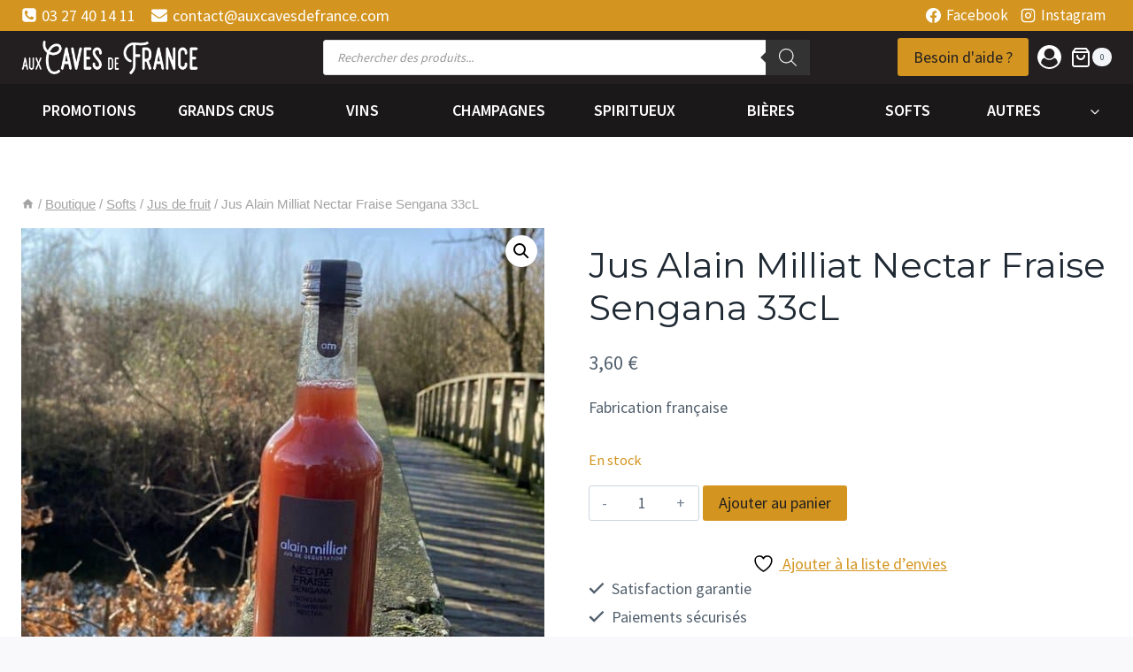

--- FILE ---
content_type: image/svg+xml
request_url: https://www.auxcavesdefrance.com/wp-content/uploads/2022/11/france-logo-17eb805ee05940e0d698b411357046b1.svg
body_size: 21757
content:
<svg width="109" height="64" viewBox="0 0 109 64" fill="none" xmlns="http://www.w3.org/2000/svg">
<g clip-path="url(#clip0)">
<path d="M108.786 -0.00012207H0.214355V36.7328H108.786V-0.00012207Z" fill="white"/>
<path d="M86.9139 63.959C86.854 63.9346 86.8503 63.8691 86.9007 63.7247C86.9644 63.5416 86.9938 63.5274 87.2389 63.5602C87.4611 63.5901 87.5266 63.5687 87.6194 63.4361C87.798 63.1809 87.6602 62.9969 87.3361 63.0577C87.0876 63.1044 87.0837 63.1016 87.1316 62.9107C87.2836 62.3044 87.2981 62.3378 86.8449 62.2479C86.3055 62.1408 85.7894 61.8385 85.393 61.3973C84.7978 60.7348 84.5913 60.0646 84.6507 58.9872C84.6809 58.4384 84.7276 58.2244 84.9005 57.8427C85.4298 56.6748 86.6386 56.0792 88.2634 56.1859C88.6152 56.209 89.0619 56.2689 89.256 56.3191L89.609 56.4103L89.6293 57.0637L89.6496 57.7171H89.4352C89.3087 57.7171 89.2207 57.6802 89.2207 57.6272C89.2207 57.4437 88.7884 57.0191 88.4827 56.9022C88.0882 56.7514 87.3226 56.7858 86.9391 56.9715C86.0627 57.3961 85.663 58.4981 85.9295 59.7557C86.0533 60.34 86.2579 60.732 86.649 61.1343C87.0197 61.5156 87.3936 61.6695 87.9539 61.6714C88.5465 61.6734 88.9613 61.4351 89.2222 60.943C89.3995 60.6086 89.4627 60.5675 89.6338 60.676C89.7133 60.7265 89.7141 60.8427 89.6382 61.3792L89.5473 62.0219L89.2252 62.1333C89.048 62.1945 88.641 62.2638 88.3207 62.2872C87.7684 62.3275 87.7383 62.3383 87.7383 62.4958C87.7383 62.6216 87.7773 62.6619 87.8991 62.6619C88.1348 62.6619 88.356 62.8446 88.4082 63.0825C88.4689 63.359 88.2723 63.7679 88.0146 63.9012C87.8283 63.9977 87.1021 64.0358 86.9139 63.959ZM44.9141 63.6617C44.303 63.4814 43.7759 63.2095 43.142 62.7473L42.5943 62.348L41.7472 62.3045C40.8079 62.2563 40.4797 62.1514 39.8721 61.7051C38.5336 60.7219 38.4851 58.2199 39.7808 57.0021C40.7562 56.0854 42.4723 55.896 43.7075 56.5687C45.375 57.4769 45.5521 60.1562 44.0373 61.5596C43.8022 61.7773 43.572 61.9556 43.5256 61.9558C43.3814 61.9563 45.0403 62.8644 45.5254 63.0505C46.0613 63.256 46.6875 63.2835 47.1462 63.1216C47.4799 63.0038 47.5369 63.0179 47.5929 63.2321C47.6256 63.3573 47.5685 63.41 47.2308 63.5665C46.6984 63.8132 45.583 63.8591 44.9141 63.6617ZM42.8441 61.4786C44.0261 60.8607 44.2512 58.8818 43.2831 57.6181C42.3859 56.447 40.8135 56.6243 40.2225 57.9632C39.6885 59.173 40.2977 61.0432 41.3871 61.5383C41.828 61.7387 42.3907 61.7156 42.8441 61.4786ZM5.74499 62.2107C5.42075 62.0691 5.06504 61.6286 4.5029 60.6726C3.63929 59.2038 3.47743 58.9886 3.23632 58.9886H3.02717L3.02859 59.7833C3.03118 61.2338 3.17692 61.7302 3.6339 61.8449C3.75615 61.8756 3.80369 61.9366 3.80369 62.0628V62.2381H2.35654H0.909393V62.0717C0.909393 61.9457 0.96332 61.8898 1.13164 61.8415C1.25387 61.8065 1.42064 61.6883 1.50225 61.5789C1.64705 61.3847 1.65062 61.3141 1.65062 58.6354C1.65062 55.9566 1.64706 55.886 1.50225 55.6919C1.42064 55.5826 1.25387 55.4644 1.13164 55.4293C0.969232 55.3827 0.909393 55.3238 0.909393 55.2105C0.909393 55.0561 0.91737 55.0552 2.70239 55.0093C4.60224 54.9603 5.0209 54.9965 5.5564 55.2559C6.02421 55.4825 6.41413 56.1692 6.41522 56.7683C6.41647 57.4542 5.90673 58.2288 5.23412 58.5632L4.88203 58.7383L5.66022 59.9054C6.57571 61.2785 6.86322 61.6453 7.13372 61.7852C7.38623 61.9159 7.41049 62.2009 7.17449 62.2642C6.89055 62.3403 5.96228 62.3056 5.74499 62.2107ZM3.97858 58.2741C4.92493 58.0112 5.24433 56.6952 4.52814 56.0099C4.19147 55.6877 3.83396 55.5708 3.37768 55.6336L3.02717 55.6818V57.0173V58.3529L3.36249 58.3524C3.54691 58.3522 3.82415 58.317 3.97858 58.2741V58.2741ZM20.2435 62.2112C19.8566 62.0728 19.4918 61.8265 19.2986 61.5731C18.9477 61.1127 18.9108 60.8706 18.9065 58.9974C18.902 57.0396 18.8652 56.8245 18.5061 56.6575C18.3619 56.5904 18.2777 56.4997 18.2767 56.4103C18.2753 56.2745 18.3218 56.269 19.4753 56.269C20.6728 56.269 20.6754 56.2693 20.6753 56.4279C20.6753 56.5347 20.633 56.5869 20.5464 56.5869C20.4756 56.5869 20.3405 56.6689 20.2464 56.7691L20.0753 56.9514V58.8707C20.0753 60.6769 20.0839 60.8064 20.2219 61.0697C20.4372 61.4803 20.8666 61.6916 21.4188 61.6584C22.0129 61.6228 22.3343 61.412 22.5715 60.9022C22.7535 60.511 22.7552 60.4916 22.7565 58.7736C22.7577 57.2352 22.7438 57.0184 22.6334 56.8498C22.5649 56.7453 22.4299 56.6399 22.3334 56.6156C22.2237 56.5881 22.1578 56.5214 22.1578 56.4379C22.1578 56.3135 22.223 56.3043 23.1108 56.3043C23.9985 56.3043 24.0638 56.3135 24.0638 56.4379C24.0638 56.5211 23.9979 56.5881 23.8893 56.6154C23.5642 56.697 23.5383 56.8484 23.4998 58.888L23.4637 60.8005L23.2512 61.2161C23.0004 61.7065 22.5942 62.0456 22.0712 62.201C21.6301 62.332 20.5975 62.3378 20.2435 62.2112ZM47.7746 62.2112C47.3834 62.0713 47.0222 61.8256 46.8224 61.5635C46.4897 61.1269 46.4419 60.8041 46.4376 58.9597C46.4331 57.0421 46.3952 56.8239 46.0372 56.6575C45.893 56.5904 45.8088 56.4997 45.8078 56.4103C45.8064 56.2745 45.8529 56.269 47.0064 56.269C48.1925 56.269 48.2065 56.2708 48.2065 56.423C48.2064 56.5265 48.1566 56.5844 48.0547 56.5996C47.9712 56.612 47.8362 56.7119 47.7547 56.8215C47.6157 57.0082 47.6049 57.1246 47.5831 58.6726C47.5563 60.5745 47.6093 60.9756 47.9313 61.3052C48.5139 61.9015 49.7248 61.7349 50.0679 61.0113C50.284 60.5556 50.3395 59.9847 50.3129 58.4897C50.2848 56.9067 50.2375 56.7093 49.8645 56.6156C49.7548 56.5881 49.6889 56.5214 49.6889 56.4379C49.6889 56.3135 49.7541 56.3043 50.6419 56.3043C51.5273 56.3043 51.5949 56.3137 51.5949 56.437C51.5949 56.5171 51.513 56.6037 51.3882 56.6554C51.2745 56.7025 51.1572 56.7938 51.1274 56.8582C51.0977 56.9227 51.0557 57.8361 51.0341 58.8881L50.9948 60.8007L50.7823 61.2162C50.5315 61.7065 50.1252 62.0456 49.6024 62.201C49.1613 62.332 48.1287 62.3378 47.7746 62.2112ZM70.1193 62.2082C69.8371 62.0853 69.5015 61.6667 68.9822 60.79C68.3115 59.6577 68.2353 59.5556 68.0606 59.5546C67.9043 59.5538 67.9018 59.5678 67.9018 60.439C67.9018 61.4953 67.9899 61.793 68.3222 61.8595C68.4893 61.893 68.5371 61.9399 68.5371 62.0703V62.2381H67.337H66.1369V62.0703C66.1369 61.9399 66.1848 61.893 66.3519 61.8595C66.754 61.779 66.7825 61.5878 66.7584 59.1288L66.737 56.9512L66.5658 56.769C66.4717 56.6688 66.3367 56.5869 66.2658 56.5869C66.1859 56.5869 66.1369 56.5355 66.1369 56.4516C66.1369 56.3351 66.2086 56.3096 66.6547 56.2678C66.9395 56.2411 67.7258 56.2314 68.4019 56.2462C69.5012 56.2704 69.6624 56.2896 69.9254 56.4284C70.3925 56.675 70.6549 57.1558 70.6549 57.7652C70.6549 58.3441 70.3232 58.8526 69.7211 59.1967C69.5289 59.3065 69.4048 59.4169 69.4452 59.4419C69.4857 59.4669 69.7976 59.9076 70.1384 60.4212C70.8075 61.4295 71.1793 61.8849 71.3337 61.8849C71.4698 61.8849 71.4577 62.2128 71.3197 62.2658C71.1194 62.3428 70.3425 62.3055 70.1193 62.2082ZM68.8146 58.8852C69.0952 58.74 69.3707 58.3908 69.4224 58.1148C69.4889 57.7604 69.333 57.2929 69.0636 57.0387C68.8142 56.8033 68.5732 56.7358 68.1562 56.7845L67.9018 56.8142V57.9014V58.9886H68.2582C68.4543 58.9886 68.7046 58.9421 68.8146 58.8852ZM100.237 62.196C100.025 62.1391 99.8398 62.0799 99.8243 62.0644C99.8088 62.0489 99.7572 61.732 99.7096 61.3601L99.623 60.684H99.8222C99.9318 60.684 100.021 60.7103 100.021 60.7425C100.021 60.9263 100.485 61.4677 100.753 61.5978C101.479 61.9495 102.351 61.6184 102.351 60.9912C102.35 60.5796 102.151 60.3336 101.47 59.907C100.516 59.3083 100.147 58.9922 99.9571 58.6089C99.7674 58.2268 99.7335 57.6322 99.8767 57.198C99.9712 56.9113 100.415 56.4833 100.788 56.3183C101.164 56.1523 102.34 56.1577 102.827 56.3276L103.198 56.4569V57.087V57.7171H102.994C102.835 57.7171 102.78 57.6779 102.746 57.5418C102.672 57.2468 102.293 56.8784 101.977 56.793C101.129 56.5647 100.451 57.4346 100.983 58.0672C101.084 58.188 101.545 58.5428 102.006 58.8557C102.9 59.4617 103.23 59.7917 103.34 60.1895C103.584 61.0648 103.179 61.838 102.308 62.1644C101.84 62.3395 100.828 62.355 100.237 62.196ZM7.75687 62.0476C7.75687 61.9224 7.7964 61.8849 7.92823 61.8849C8.02927 61.8849 8.15963 61.8085 8.2459 61.6988C8.38687 61.5194 8.39221 61.4316 8.39221 59.2923C8.39221 57.7398 8.36751 57.0257 8.31008 56.9178C8.20492 56.7202 8.03731 56.592 7.88041 56.5891C7.7963 56.5876 7.75687 56.5305 7.75687 56.4103V56.2337H9.87465H11.9924V56.9801V57.7265L11.8071 57.7041C11.6675 57.6873 11.6022 57.6224 11.5424 57.4412C11.4032 57.0193 11.1708 56.9119 10.3306 56.8807L9.59228 56.8534V57.8595V58.8655L10.1601 58.8326C10.7789 58.7968 11.0905 58.6464 11.1326 58.3634C11.1492 58.2514 11.2048 58.2116 11.3444 58.2117L11.5336 58.2118V59.13V60.0482L11.3394 60.0482C11.1829 60.0482 11.1453 60.0162 11.1453 59.8826C11.1453 59.5671 10.9099 59.4502 10.2203 59.4231L9.59228 59.3984V60.3904C9.59228 61.586 9.60326 61.6023 10.4093 61.6023C11.2042 61.6023 11.6185 61.4008 11.826 60.9135C11.9308 60.6673 12.1753 60.5969 12.2499 60.7916C12.2991 60.92 12.1002 61.7493 11.9508 62.0384L11.845 62.2431L9.80095 62.2267L7.75687 62.2104V62.0476V62.0476ZM13.1925 62.0703C13.1925 61.9411 13.2403 61.893 13.4004 61.8609C13.7729 61.7864 13.7906 61.6818 13.8145 59.4125C13.8394 57.0497 13.8092 56.8368 13.4235 56.6575C13.2626 56.5827 13.1951 56.5028 13.194 56.3859L13.1925 56.2202L14.7985 56.2495C16.5349 56.2812 16.6766 56.3087 17.1472 56.7049C17.6644 57.1405 17.7985 58.0067 17.4484 58.6505C17.143 59.212 16.6149 59.5101 15.7732 59.5964L15.3323 59.6416L15.2227 59.3681L15.1132 59.0946L15.374 59.0564C15.7054 59.0079 16.0653 58.7979 16.2559 58.5418C16.3643 58.3961 16.4032 58.2433 16.3996 57.9766C16.3905 57.2888 16.0041 56.8682 15.33 56.8122L14.9486 56.7806L14.9706 59.1385C14.9946 61.71 15.006 61.7822 15.3985 61.8627C15.5446 61.8927 15.5927 61.944 15.5927 62.0703V62.2381H14.3926H13.1925V62.0703H13.1925ZM24.9109 62.0445C24.9109 61.9351 24.9528 61.8849 25.0442 61.8849C25.1176 61.8849 25.2526 61.8242 25.3443 61.7499L25.5109 61.615L25.5323 59.4255C25.5562 56.9744 25.5291 56.7894 25.1239 56.6363C24.9968 56.5883 24.9109 56.5052 24.9109 56.4301C24.9109 56.3157 25.0087 56.3027 25.9874 56.2866C28.0475 56.2528 28.4786 56.276 28.8137 56.4383C29.248 56.6487 29.4509 56.9533 29.4867 57.4485C29.5028 57.6711 29.4964 57.9314 29.4724 58.027C29.4029 58.3043 29.0738 58.6429 28.71 58.8115L28.3738 58.9674L28.6586 59.0528C29.3392 59.2569 29.7731 59.969 29.6832 60.7344C29.6073 61.3804 29.3303 61.7437 28.6876 62.04C28.35 62.1957 28.2599 62.2028 26.6227 62.2034L24.9109 62.2041V62.0445V62.0445ZM28.0242 61.5126C28.3839 61.2721 28.5268 60.9446 28.4867 60.4519C28.4264 59.7107 27.9091 59.2712 27.097 59.2712H26.6655L26.6882 60.3372C26.71 61.359 26.7179 61.4088 26.8776 61.5381C27.1214 61.7354 27.7105 61.7223 28.0242 61.5126ZM27.7326 58.5773C28.166 58.4111 28.3941 58.0716 28.349 57.6597C28.2884 57.1063 27.8428 56.7988 27.1015 56.7988H26.6757V57.7524V58.7061L27.0463 58.7022C27.2501 58.7001 27.559 58.6439 27.7326 58.5773V58.5773ZM30.6289 62.0485C30.6289 61.9343 30.6775 61.8885 30.816 61.8719C30.9212 61.8593 31.068 61.7622 31.1513 61.6501C31.2943 61.4577 31.2995 61.3743 31.2995 59.2837C31.2995 57.5469 31.2797 57.0816 31.1997 56.9401C31.0751 56.7194 30.9127 56.592 30.7524 56.5891C30.672 56.5876 30.6289 56.5313 30.6289 56.4279C30.6289 56.269 30.6289 56.269 31.8995 56.269C33.1702 56.269 33.1702 56.269 33.1702 56.4279C33.1702 56.5382 33.1282 56.5869 33.033 56.5869C32.9575 56.5869 32.8066 56.6635 32.6976 56.7573L32.4996 56.9277L32.4791 59.1555L32.4586 61.3834L32.6393 61.5019C32.7823 61.5956 32.9351 61.6136 33.3728 61.5883C34.0445 61.5494 34.3591 61.383 34.5462 60.9678C34.6707 60.6915 34.8025 60.6244 34.9884 60.7425C35.0583 60.7869 35.0469 60.9174 34.935 61.355C34.8569 61.6608 34.7438 61.9861 34.6838 62.0777L34.5747 62.2444L32.6018 62.2236L30.6289 62.2028L30.6289 62.0485ZM35.5704 62.0703C35.5704 61.9399 35.6182 61.893 35.7853 61.8595C36.175 61.7815 36.2057 61.5888 36.2054 59.2205C36.2052 57.2537 36.1961 57.1018 36.0664 56.889C35.9901 56.7638 35.8473 56.6411 35.749 56.6164C35.6274 56.5859 35.5704 56.5232 35.5704 56.4203C35.5704 56.2716 35.591 56.269 36.7704 56.269C37.9499 56.269 37.9705 56.2716 37.9705 56.4203C37.9705 56.5225 37.9136 56.5858 37.7949 56.6156C37.6983 56.6399 37.5633 56.7452 37.4949 56.8497C37.3829 57.0207 37.3705 57.2555 37.3705 59.1974C37.3705 61.5958 37.3992 61.7882 37.7689 61.8622C37.9227 61.893 37.9705 61.9423 37.9705 62.0703V62.2381H36.7704H35.5704V62.0703ZM52.442 62.0575C52.442 61.9413 52.4958 61.8918 52.6569 61.8595C53.0468 61.7815 53.0773 61.5894 53.0773 59.2133C53.0773 57.1318 53.0751 57.0989 52.9161 56.8622C52.8274 56.7302 52.6844 56.612 52.5984 56.5996C52.486 56.5834 52.442 56.5287 52.442 56.4053V56.2337H54.5245H56.6069V56.9754C56.6069 57.7102 56.6054 57.7171 56.4383 57.7171C56.3019 57.7171 56.261 57.6705 56.2239 57.4728C56.1452 57.0529 55.8568 56.9119 55.0129 56.8806L54.2987 56.8542L54.2527 57.1895C54.2275 57.374 54.2068 57.8269 54.2068 58.1961V58.8673L54.8074 58.8298C55.4686 58.7885 55.7302 58.672 55.8017 58.3873C55.8332 58.2614 55.8936 58.2116 56.0146 58.2116H56.1834V59.1299V60.0482H56.0069C55.8867 60.0482 55.8297 60.0088 55.8282 59.9246C55.8218 59.575 55.4859 59.4125 54.7694 59.4125H54.1933L54.2177 60.4072C54.2473 61.6122 54.2401 61.6023 55.0877 61.6023C55.8359 61.6023 56.225 61.423 56.4286 60.9842C56.5312 60.7632 56.6093 60.684 56.7245 60.684C56.8106 60.684 56.9025 60.7188 56.9287 60.7613C56.993 60.8654 56.6799 62.0137 56.5524 62.1413C56.4682 62.2256 56.1097 62.2403 54.4464 62.2277L52.442 62.2125V62.0575ZM60.2072 62.0742C60.2072 61.9584 60.2729 61.8808 60.4316 61.8093C60.555 61.7538 60.7217 61.6185 60.8022 61.5088C60.944 61.3154 60.9484 61.2286 60.9484 58.6479C60.9484 55.654 60.9428 55.618 60.4555 55.457C60.2623 55.3932 60.2072 55.337 60.2072 55.2039V55.0328H62.6779H65.1487V55.9158V56.7988H64.9369C64.7644 56.7988 64.725 56.7693 64.7248 56.6398C64.7244 56.3799 64.4586 56.0214 64.1765 55.9003C64.0095 55.8286 63.6229 55.7752 63.1191 55.7543L62.3249 55.7214V56.9312V58.1409L62.9073 58.137C63.6836 58.1317 63.9492 58.0353 64.1132 57.6994C64.2187 57.4834 64.2806 57.4345 64.4485 57.4345H64.6545V58.4986V59.5627L64.4278 59.5406C64.2722 59.5254 64.1893 59.4742 64.1631 59.3772C64.0512 58.9617 63.6192 58.7767 62.7605 58.7767H62.3092L62.338 60.0306C62.3708 61.4615 62.4309 61.6706 62.8537 61.8236C63.0392 61.8907 63.1015 61.9541 63.1015 62.0757V62.2381H61.6543H60.2072V62.0742ZM71.502 62.0615C71.502 61.9324 71.5397 61.8849 71.6422 61.8849C71.8585 61.8849 72.1055 61.4446 72.6425 60.1024C73.3615 58.3049 74.0433 56.4773 74.0433 56.3474C74.0433 56.2586 74.1169 56.234 74.3786 56.2351L74.714 56.2365L75.6661 58.6787C76.7001 61.3306 76.8906 61.7428 77.1317 61.8487C77.2291 61.8914 77.2906 61.9802 77.2906 62.0782C77.2906 62.238 77.2899 62.2381 76.0905 62.2381H74.8904V62.0703C74.8904 61.9407 74.9382 61.893 75.1003 61.8605C75.4037 61.7998 75.422 61.5943 75.1862 60.8959L74.9835 60.2955H74.1493H73.3152L73.1475 60.79C72.9362 61.413 72.9485 61.8394 73.1786 61.8721C73.2935 61.8885 73.3374 61.9421 73.3374 62.0664V62.2381H72.4197H71.502V62.0615V62.0615ZM74.7492 59.5879C74.7492 59.4805 74.2307 58.0703 74.1911 58.0703C74.1654 58.0703 74.0935 58.2054 74.0312 58.3705C73.969 58.5357 73.8365 58.8853 73.7368 59.1476L73.5555 59.6244H74.1524C74.4807 59.6244 74.7492 59.608 74.7492 59.5879ZM77.7847 62.0703C77.7847 61.944 77.8327 61.8927 77.9789 61.8627C78.3607 61.7844 78.3779 61.6849 78.4076 59.3749C78.4382 56.9917 78.4083 56.7914 77.9977 56.6363C77.8706 56.5883 77.7847 56.5052 77.7847 56.4301C77.7847 56.3169 77.8643 56.3043 78.5789 56.3045L79.3731 56.3046L79.8319 56.8857C80.0843 57.2053 80.7355 57.9927 81.2791 58.6353C81.8226 59.278 82.3402 59.8986 82.4292 60.0143L82.5911 60.2248L82.5682 58.629C82.5433 56.8901 82.5039 56.7107 82.1253 56.6156C82.0156 56.5881 81.9497 56.5214 81.9497 56.4379C81.9497 56.3134 82.015 56.3043 82.9027 56.3043C83.7972 56.3043 83.8557 56.3127 83.8557 56.4407C83.8557 56.5261 83.799 56.5855 83.7039 56.5996C83.6205 56.612 83.4855 56.7119 83.4039 56.8215C83.2606 57.0142 83.2549 57.1072 83.234 59.6294L83.2124 62.2381H82.9046C82.6263 62.2381 82.5746 62.2094 82.3635 61.9379C82.1769 61.6978 79.1862 57.9912 79.072 57.8584C79.0553 57.839 79.0555 58.6178 79.0727 59.5891C79.1071 61.5587 79.1501 61.7943 79.4873 61.8618C79.6432 61.893 79.691 61.9419 79.691 62.0703V62.2381H78.738H77.785V62.0703L77.7847 62.0703ZM90.1384 62.0615C90.1384 61.9565 90.1789 61.8849 90.238 61.8849C90.3776 61.8849 90.6392 61.5534 90.8261 61.14C91.0859 60.565 92.294 57.4445 92.5013 56.8129L92.6937 56.2265L93.0093 56.2477L93.3249 56.269L94.2614 58.6708C94.7765 59.9917 95.2545 61.1838 95.3237 61.3198C95.4815 61.6302 95.7113 61.8849 95.8334 61.8849C95.8862 61.8849 95.927 61.9619 95.927 62.0615V62.2381H94.727H93.5269V62.0615C93.5269 61.9385 93.5655 61.8849 93.6539 61.8849C93.9956 61.8849 94.0272 61.5864 93.7682 60.8079L93.5859 60.2602H92.7574H91.929L91.7788 60.737C91.495 61.6376 91.5085 61.8849 91.8413 61.8849C91.9356 61.8849 91.9738 61.9358 91.9738 62.0615V62.2381H91.0561H90.1384V62.0615ZM93.1337 58.9003C93.0002 58.5021 92.8721 58.1286 92.849 58.0703C92.8239 58.007 92.6828 58.2772 92.4985 58.7414C92.3288 59.1688 92.189 59.5423 92.1878 59.5714C92.1866 59.6006 92.4535 59.6244 92.781 59.6244H93.3764L93.1337 58.9003ZM96.3506 62.0615C96.3506 61.9233 96.3866 61.8849 96.5161 61.8849C96.6072 61.8849 96.7422 61.818 96.8161 61.7363C96.9413 61.598 96.952 61.4355 96.9714 59.3875C96.9828 58.1774 96.9745 57.1167 96.9529 57.0303C96.9025 56.829 96.6435 56.5869 96.4784 56.5869C96.3929 56.5869 96.3506 56.5342 96.3506 56.4279C96.3505 56.2693 96.3532 56.269 97.5506 56.269C98.7047 56.269 98.7507 56.2744 98.7507 56.4107C98.7507 56.499 98.6738 56.5864 98.5464 56.6429C98.4341 56.6926 98.3094 56.8196 98.2693 56.925C98.1664 57.1957 98.1079 59.4 98.172 60.5908C98.2167 61.4214 98.2485 61.6176 98.3581 61.7387C98.4308 61.8191 98.5489 61.8849 98.6205 61.8849C98.7123 61.8849 98.7507 61.9369 98.7507 62.0615V62.2381H97.5507H96.3506V62.0615ZM104.257 62.0488C104.257 61.9224 104.296 61.8849 104.428 61.8849C104.529 61.8849 104.66 61.8085 104.746 61.6988C104.887 61.5194 104.892 61.4316 104.892 59.2923C104.892 57.7398 104.868 57.0257 104.81 56.9178C104.705 56.7202 104.537 56.592 104.38 56.5891C104.296 56.5876 104.257 56.5305 104.257 56.4103V56.2337H106.375H108.493V56.9801V57.7265L108.307 57.7041C108.168 57.6873 108.102 57.6224 108.042 57.4412C107.903 57.0193 107.671 56.9119 106.831 56.8807L106.092 56.8534V57.8504V58.8474L106.534 58.8434C107.146 58.8378 107.445 58.7229 107.575 58.4427C107.652 58.2757 107.728 58.2143 107.857 58.2132L108.034 58.2118V59.13V60.0483L107.84 60.0482C107.683 60.0482 107.645 60.0162 107.645 59.8826C107.645 59.5671 107.41 59.4502 106.72 59.4231L106.092 59.3984V60.3904C106.092 61.586 106.103 61.6023 106.909 61.6023C107.704 61.6023 108.119 61.4009 108.326 60.9136C108.431 60.6673 108.675 60.597 108.75 60.7916C108.799 60.92 108.6 61.7493 108.451 62.0385L108.345 62.2431L106.301 62.2279L104.257 62.2127V62.0488V62.0488ZM9.66682 55.6033L9.49429 55.4707L9.9139 54.829C10.1447 54.4761 10.3786 54.1868 10.4336 54.1862C10.6723 54.1836 11.4324 54.347 11.4133 54.3968C11.3754 54.4962 9.98212 55.7384 9.90995 55.7372C9.87112 55.7365 9.76172 55.6763 9.66682 55.6033ZM0.697615 50.7237H108.21V51.3595H0.697615V50.7237ZM41.6157 49.2781C41.051 49.0766 40.7334 48.5499 40.8363 47.9854C40.9056 47.6049 41.1208 47.3387 41.5019 47.162L41.8353 47.0075L41.6324 46.8909C41.5171 46.8247 41.4295 46.7144 41.4295 46.6354C41.4295 46.5076 41.9472 45.9908 42.0752 45.9908C42.1057 45.9908 42.0614 45.8733 41.9767 45.7297C41.6152 45.1165 41.9044 44.2301 42.5794 43.8825C42.9448 43.6944 43.0681 43.6864 44.3476 43.7684C45.0836 43.8156 45.111 43.8231 45.0721 43.9682C45.0499 44.051 45.0313 44.1427 45.0307 44.1718C45.0302 44.201 44.9057 44.2248 44.7541 44.2248H44.4784L44.5156 44.6355C44.5968 45.5315 43.96 46.1452 42.932 46.1616C42.398 46.1702 42.1395 46.2835 42.3478 46.4178C42.4057 46.4551 42.7505 46.5819 43.114 46.6996C44.2827 47.0781 44.4986 47.2686 44.4488 47.8768C44.397 48.5085 43.8893 49.0592 43.1547 49.2804C42.734 49.4071 41.9742 49.406 41.6157 49.2781ZM43.1875 48.8419C43.7606 48.5562 44.0089 48.0116 43.6954 47.7278C43.4843 47.5366 42.5673 47.243 42.3296 47.2906C41.8459 47.3874 41.3939 47.9777 41.4773 48.4037C41.592 48.9893 42.4507 49.2093 43.1875 48.8419ZM43.3765 45.6457C43.8068 45.3831 43.9729 44.638 43.6834 44.2697C43.2873 43.7658 42.5334 44.3274 42.5264 45.1316C42.5242 45.3815 42.5602 45.4693 42.7218 45.6084C42.9599 45.8134 43.0896 45.8208 43.3765 45.6457ZM46.0534 47.2849C45.7432 47.2215 45.5771 47.0143 45.5418 46.6471C45.4516 45.7069 46.2421 44.3289 47.1267 43.8844C47.5866 43.6533 48.4936 43.63 49.0979 43.8337C49.1521 43.852 49.112 44.0935 48.9723 44.5902C48.6991 45.5616 48.5426 46.5338 48.6325 46.7019C48.6914 46.8121 48.7333 46.8198 48.9204 46.7545C49.0931 46.6942 49.1524 46.6988 49.2012 46.776C49.3028 46.9367 49.241 46.9978 48.8377 47.1358C48.2954 47.3214 48.0471 47.2852 47.9656 47.0088L47.9012 46.7906L47.6122 46.9522C47.1243 47.2251 46.4573 47.3675 46.0534 47.2849ZM47.2737 46.6498C47.479 46.5522 47.6931 46.4019 47.7494 46.3158C47.8437 46.1718 48.1313 45.1121 48.2435 44.4949C48.2895 44.242 48.2839 44.2334 48.0273 44.1624C47.5531 44.0314 47.0763 44.3774 46.6964 45.1281C46.2979 45.9156 46.1975 46.617 46.4571 46.799C46.6334 46.9226 46.7414 46.9028 47.2737 46.6498ZM80.6971 47.2641C80.3803 47.1889 80.2686 47.0789 80.182 46.757C80.0507 46.2691 80.3545 45.346 80.8712 44.6632C81.4899 43.8455 82.1777 43.5695 83.1931 43.7314C83.4605 43.774 83.7002 43.831 83.7259 43.8579C83.7516 43.8849 83.6624 44.3361 83.5277 44.8606C83.393 45.3851 83.2766 46.0208 83.2692 46.2734L83.2557 46.7325L83.5557 46.7192C83.8249 46.7072 83.8557 46.7224 83.8557 46.8669C83.8557 47.0018 83.7893 47.0482 83.4484 47.1515C82.8874 47.3214 82.627 47.2851 82.598 47.0328C82.5857 46.9259 82.5628 46.8385 82.5471 46.8385C82.5313 46.8385 82.3467 46.9145 82.1368 47.0074C81.7991 47.1569 81.1109 47.3455 80.9756 47.3258C80.9484 47.3218 80.8231 47.294 80.6971 47.2641ZM81.8791 46.6594C82.0538 46.5721 82.2483 46.4415 82.3112 46.3693C82.4674 46.1902 82.7478 45.2682 82.8929 44.4565C82.9316 44.2401 82.9199 44.2254 82.6526 44.1534C82.4239 44.0917 82.3257 44.0995 82.1247 44.1949C81.6765 44.4077 81.2318 45.1296 81.0012 46.0187C80.7804 46.8702 81.0558 47.0712 81.8791 46.6594ZM5.32118 47.1034C5.30015 47.016 5.42599 46.3589 5.60082 45.6432C5.94554 44.2321 5.94263 44.1174 5.56483 44.2259C5.37797 44.2795 5.35673 44.2692 5.35673 44.1251C5.35673 43.9906 5.42237 43.9454 5.76263 43.846C5.98588 43.7808 6.27972 43.7202 6.41562 43.7112C6.6482 43.696 6.66402 43.7089 6.68536 43.932C6.69783 44.0623 6.57607 44.708 6.41478 45.3668C6.25349 46.0257 6.14041 46.614 6.16349 46.6742C6.19692 46.7614 6.27108 46.7738 6.5279 46.7353C6.83514 46.6892 6.84925 46.6945 6.82711 46.8488C6.80879 46.9764 6.72169 47.0364 6.41562 47.1322C6.20207 47.199 5.87707 47.2557 5.69339 47.258C5.40368 47.2618 5.35435 47.2413 5.32118 47.1034ZM8.03512 47.1319L7.87417 47.0015L8.42106 44.5973C8.72185 43.275 8.95753 42.1019 8.9448 41.9904C8.92106 41.7826 8.89549 41.7719 8.62163 41.855C8.48619 41.8961 8.4628 41.877 8.4628 41.7252C8.4628 41.5194 8.71073 41.42 9.39815 41.3502C9.79197 41.3102 9.80406 41.314 9.80406 41.4801C9.80406 41.5743 9.69288 42.1555 9.55699 42.7717C9.42109 43.3879 9.30991 43.9333 9.30991 43.9838C9.30991 44.0523 9.38752 44.0412 9.61635 43.9399C10.4025 43.5919 11.0878 43.6104 11.3339 43.9861C11.5642 44.3379 11.4449 45.2482 11.0707 45.9945C10.876 46.3828 10.2967 46.9872 9.98205 47.1302C9.56871 47.3181 8.2663 47.3193 8.03512 47.1319V47.1319ZM9.82143 46.684C10.1754 46.4333 10.5699 45.5863 10.6812 44.8382C10.7927 44.0887 10.2977 43.9392 9.507 44.4836C9.33999 44.5985 9.20599 44.7697 9.13683 44.9564C9.00884 45.302 8.74517 46.4297 8.74517 46.6316C8.74517 46.9288 9.4287 46.9621 9.82143 46.684ZM12.5174 47.0457C12.3262 46.8459 12.3104 46.7896 12.3144 46.3217C12.3246 45.1292 13.002 44.062 13.9352 43.7683C14.4008 43.6217 14.8104 43.6714 15.0849 43.9077C15.2433 44.044 15.275 44.1292 15.275 44.4181C15.275 45.1454 14.6122 45.697 13.6584 45.7637C13.3827 45.7829 13.1339 45.834 13.1053 45.8771C13.0259 45.9972 13.0417 46.4056 13.1325 46.5782C13.3086 46.9131 13.5613 46.921 14.1666 46.6104C14.5437 46.4169 14.6213 46.3981 14.6773 46.4867C14.8021 46.6842 14.7443 46.7462 14.1953 47.004C13.7382 47.2186 13.5673 47.2623 13.1849 47.2623C12.7636 47.2623 12.7073 47.2441 12.5174 47.0457ZM13.7816 45.3495C14.3821 45.1826 14.7783 44.5401 14.4705 44.2322C14.2765 44.038 14.097 44.0443 13.8477 44.2543C13.6491 44.4215 13.3264 44.9514 13.231 45.2668C13.1908 45.3998 13.2097 45.4256 13.3466 45.4253C13.4366 45.4251 13.6323 45.391 13.7816 45.3495ZM16.1574 47.2383C16.1574 47.2265 16.2843 46.6788 16.4393 46.0211C16.5944 45.3634 16.7215 44.6861 16.7217 44.516L16.7221 44.2068L16.4398 44.2519C16.1895 44.292 16.1574 44.2811 16.1574 44.156C16.1574 44.001 16.3856 43.8824 16.9586 43.7395C17.3506 43.6417 17.4986 43.7088 17.4986 43.9841V44.1499L17.7492 43.9798C18.1899 43.6805 18.4591 43.6257 18.7789 43.77C18.9321 43.8391 19.0477 43.93 19.0358 43.9719C18.8441 44.648 18.7351 44.8606 18.5799 44.8606C18.4412 44.8606 18.4163 44.8244 18.4163 44.622C18.4163 44.1081 17.9696 44.1044 17.6456 44.6157C17.4437 44.9342 17.235 45.6586 17.0692 46.616C17.0198 46.9015 16.9453 47.1452 16.9037 47.1574C16.7795 47.194 16.1574 47.2614 16.1574 47.2383H16.1574ZM19.6985 47.1702C19.6206 47.0763 19.6634 46.8224 20.067 44.9842L20.2337 44.2248H19.9957C19.8647 44.2248 19.7576 44.2068 19.7576 44.1849C19.7576 44.0744 19.9157 43.8716 20.0018 43.8716C20.1739 43.8716 20.5044 43.5371 20.643 43.2226C20.798 42.871 20.8596 42.8146 21.09 42.8131C21.2417 42.8121 21.2533 42.8339 21.2117 43.0416C21.1864 43.1679 21.1466 43.3904 21.1233 43.5361L21.0808 43.801H21.4075C21.7412 43.801 21.7903 43.855 21.6914 44.1131C21.6605 44.1934 21.5536 44.2248 21.3108 44.2248C20.9183 44.2248 20.9827 44.0836 20.6696 45.6305C20.4396 46.7669 20.4551 46.8716 20.8374 46.7619C21.1563 46.6703 21.182 46.6779 21.1567 46.8562C21.1396 46.9767 21.0489 47.0436 20.7812 47.1331C20.349 47.2775 19.803 47.2962 19.6985 47.1702ZM22.546 47.079C22.0293 46.5212 22.4032 44.9348 23.2257 44.1948C23.5613 43.8929 24.0852 43.6597 24.4281 43.6597C24.6452 43.6597 25.1234 43.8823 25.1953 44.0167C25.3091 44.2295 25.2736 44.7377 25.1284 44.976C24.8308 45.4645 24.1892 45.7789 23.4901 45.7789H23.0755V46.1517C23.0755 46.8754 23.376 47.0024 24.166 46.6125C24.4179 46.4883 24.6379 46.4008 24.6548 46.4183C24.6718 46.4357 24.6966 46.5136 24.71 46.5913C24.7296 46.7047 24.6314 46.7848 24.2129 46.9974C23.7598 47.2277 23.6276 47.2623 23.2036 47.2623C22.7691 47.2623 22.6972 47.2423 22.546 47.079ZM23.7885 45.3443C24.1615 45.2177 24.4231 45.0038 24.5362 44.7331C24.6312 44.5053 24.6286 44.4705 24.5034 44.3021C24.3094 44.041 24.1189 44.0394 23.8265 44.2963C23.601 44.4945 23.2167 45.1589 23.2167 45.3507C23.2167 45.4492 23.4882 45.4462 23.7885 45.3443ZM50.3007 47.2153C50.201 47.1155 50.2656 46.6987 50.6043 45.2577C51.0649 43.2975 51.3125 42.1434 51.3125 41.9563C51.3125 41.8223 51.2836 41.8093 51.0654 41.8447C50.8406 41.8812 50.8184 41.8696 50.8184 41.7154C50.8184 41.5386 50.9945 41.4604 51.6959 41.3256C52.0582 41.2559 52.1596 41.3019 52.1596 41.5357C52.1596 41.6412 51.9216 42.7584 51.6306 44.0182C51.3397 45.278 51.1014 46.4163 51.1012 46.5479L51.1007 46.7871L51.4232 46.7428C51.7264 46.7013 51.7443 46.7079 51.7232 46.8546C51.7058 46.9753 51.6127 47.0382 51.3125 47.1322C50.9159 47.2563 50.3852 47.2999 50.3006 47.2153H50.3007ZM52.9618 47.1761C52.8752 47.0358 52.9247 46.7299 53.2253 45.5487C53.3819 44.9335 53.4981 44.3761 53.4836 44.3099C53.4557 44.1828 53.4381 44.1799 53.1303 44.2524C52.9663 44.291 52.9361 44.2754 52.9361 44.1519C52.9361 43.9835 53.2374 43.8339 53.7864 43.7297C54.1786 43.6553 54.348 43.6934 54.348 43.856C54.348 43.9169 54.2042 44.5667 54.0284 45.3002C53.8526 46.0336 53.7297 46.6677 53.7553 46.7091C53.7838 46.7553 53.9233 46.7679 54.115 46.7416C54.4083 46.7013 54.4268 46.7085 54.4057 46.8546C54.3884 46.9753 54.2952 47.0382 53.995 47.1322C53.5356 47.276 53.0366 47.2972 52.9618 47.1761ZM55.569 47.1446C55.5442 47.0798 55.5631 46.8493 55.6111 46.6324C55.7686 45.9204 56.1128 44.291 56.1128 44.2575C56.1128 44.2395 56.0152 44.2248 55.8958 44.2248C55.5894 44.2248 55.6466 44.0274 56.007 43.841C56.2215 43.73 56.3453 43.5891 56.5226 43.2535C56.7245 42.8715 56.7827 42.812 56.9551 42.812H57.1542L57.0595 43.2535C57.0075 43.4963 56.9638 43.7189 56.9624 43.748C56.961 43.7771 57.1187 43.801 57.3129 43.801C57.6817 43.801 57.6903 43.8084 57.6213 44.0659C57.5842 44.2047 57.5326 44.2248 57.2135 44.2248H56.8482L56.6108 45.4169C56.4802 46.0726 56.3925 46.6589 56.4159 46.7199C56.4502 46.8095 56.503 46.818 56.691 46.764C57.0145 46.6711 57.0305 46.6759 57.0305 46.8645C57.0305 47.0081 56.9723 47.0482 56.62 47.1471C56.073 47.3007 55.6285 47.2996 55.569 47.1445V47.1446ZM58.4761 47.1024C58.3004 46.9511 58.27 46.8682 58.2448 46.4725C58.1882 45.5834 58.5949 44.5796 59.1987 44.1183C59.8655 43.6088 60.5937 43.5412 61.003 43.9507C61.1928 44.1407 61.2096 44.1943 61.1789 44.5134C61.1117 45.2131 60.4416 45.7213 59.5247 45.768C58.9512 45.7972 58.8909 45.8661 59.0034 46.3637C59.1258 46.9053 59.3483 46.9609 60.0549 46.6264C60.5229 46.4049 60.6307 46.405 60.6307 46.6272C60.6307 46.8529 59.7835 47.2156 59.1781 47.249C58.7276 47.2739 58.6586 47.2595 58.4761 47.1024V47.1024ZM59.9942 45.2144C60.4344 44.9897 60.6233 44.4898 60.3727 44.2127C60.0574 43.864 59.4735 44.3207 59.1837 45.1429L59.0772 45.445L59.3953 45.4013C59.5703 45.3773 59.8398 45.2932 59.9942 45.2144ZM76.867 47.2363C76.867 47.2256 76.9939 46.6788 77.149 46.0211C77.304 45.3634 77.4311 44.6861 77.4313 44.516L77.432 44.2068L77.1497 44.2519C76.9002 44.2919 76.8673 44.2808 76.8673 44.1575C76.8673 43.986 76.9915 43.9165 77.5634 43.7682C78.0603 43.6394 78.2086 43.689 78.2086 43.9841V44.1499L78.4591 43.9798C78.8985 43.6814 79.1692 43.6258 79.4859 43.7687C79.6376 43.8371 79.7616 43.9121 79.7616 43.9353C79.7616 43.9586 79.6904 44.1763 79.6034 44.4191C79.4728 44.7836 79.4174 44.8606 79.2857 44.8606C79.1516 44.8606 79.1263 44.8226 79.1263 44.622C79.1263 44.1391 78.7114 44.1031 78.4017 44.5591C78.1661 44.9058 78.0456 45.2821 77.8526 46.2734C77.7655 46.7202 77.675 47.1055 77.6514 47.1296C77.6091 47.1729 76.8673 47.2739 76.8673 47.2363H76.867ZM85.009 47.1518C84.951 47.0008 85.0179 46.5657 85.2905 45.3197L85.5224 44.2601L85.3244 44.238C85.0875 44.2115 85.0475 43.9768 85.2679 43.9068C85.5161 43.828 85.8027 43.5367 85.9412 43.2226C86.0961 42.871 86.1578 42.8146 86.3882 42.8131C86.5399 42.8121 86.5515 42.8339 86.5099 43.0416C86.4846 43.1679 86.4448 43.3904 86.4214 43.5361L86.379 43.801H86.7057C87.0393 43.801 87.0885 43.855 86.9895 44.1131C86.9587 44.1934 86.8518 44.2248 86.6089 44.2248C86.2165 44.2248 86.2809 44.0836 85.9678 45.6305C85.7378 46.7669 85.7533 46.8716 86.1355 46.7619C86.4545 46.6703 86.4802 46.6779 86.4549 46.8562C86.4378 46.9767 86.3471 47.0436 86.0794 47.1331C85.6094 47.2901 85.0656 47.2997 85.009 47.1518ZM87.8572 47.0795C87.3221 46.544 87.692 44.9432 88.5238 44.1948C88.8594 43.8929 89.3834 43.6597 89.7263 43.6597C89.9433 43.6597 90.4215 43.8823 90.4935 44.0167C90.6072 44.2295 90.5718 44.7377 90.4266 44.976C90.1275 45.4668 89.4873 45.7789 88.7798 45.7789H88.3566L88.388 46.2122C88.4377 46.9004 88.6904 46.9944 89.4642 46.6125C89.716 46.4883 89.936 46.4008 89.953 46.4183C89.9699 46.4357 89.9948 46.5136 90.0082 46.5913C90.0277 46.7047 89.9296 46.7848 89.5111 46.9974C89.062 47.2256 88.9238 47.2623 88.5148 47.2623C88.098 47.2623 88.0175 47.24 87.8572 47.0795ZM89.3371 45.2385C89.8308 44.9929 90.0521 44.4235 89.7443 44.1905C89.5398 44.0357 89.3916 44.0618 89.1201 44.3003C88.893 44.4998 88.5148 45.1619 88.5148 45.36C88.5148 45.4769 89.0026 45.4048 89.3371 45.2385ZM91.4797 47.2016C91.4797 47.1719 91.6086 46.599 91.7662 45.9286C91.9237 45.2581 92.0429 44.6085 92.0309 44.4849C92.0105 44.2742 91.993 44.2611 91.7519 44.2748C91.5501 44.2863 91.4869 44.2602 91.4591 44.1536C91.4302 44.043 91.4913 43.9926 91.7869 43.8835C91.9868 43.8097 92.2695 43.7277 92.4151 43.7013C92.6888 43.6516 92.6842 43.6478 92.8555 44.0626C92.8587 44.0705 93.0474 43.983 93.2747 43.8683C93.7611 43.6228 93.8427 43.616 94.1384 43.7964L94.3617 43.9327L94.209 44.3949C94.0816 44.7806 94.03 44.8575 93.8975 44.8589C93.7645 44.8603 93.7387 44.8226 93.7387 44.6275C93.7387 44.0119 93.1532 44.1337 92.8328 44.8158C92.7523 44.9872 92.5928 45.5781 92.4784 46.129C92.364 46.6798 92.2592 47.1398 92.2456 47.1512C92.1835 47.2033 91.4797 47.2496 91.4797 47.2016ZM95.0093 47.2019C95.0093 47.1701 95.1227 46.7018 95.2612 46.1613C95.4125 45.571 95.5182 44.981 95.5259 44.684L95.5388 44.1895L95.2828 44.2092C95.0816 44.2246 95.0194 44.2003 94.992 44.0955C94.9635 43.9866 95.0232 43.9421 95.3186 43.8521C95.9603 43.6565 96.1115 43.6425 96.236 43.767C96.299 43.8301 96.3506 43.9589 96.3506 44.0533C96.3506 44.1477 96.3636 44.2248 96.3795 44.2248C96.3955 44.2248 96.6051 44.1318 96.8454 44.0181C97.4144 43.7488 98.1685 43.6076 98.3936 43.7281C98.5405 43.8068 98.551 43.8474 98.5081 44.1712C98.4821 44.3672 98.3679 44.9125 98.2542 45.3828C98.1406 45.8532 98.039 46.3494 98.0286 46.4853C98.0095 46.7325 98.0095 46.7326 98.3065 46.7267C98.5095 46.7227 98.6163 46.7544 98.6441 46.8268C98.7001 46.9728 98.6334 47.0203 98.1908 47.15C97.6888 47.2971 97.2266 47.2983 97.1707 47.1526C97.1475 47.0922 97.2553 46.4764 97.4102 45.7842C97.7208 44.3964 97.7386 44.2384 97.5911 44.1817C97.4388 44.1233 96.8987 44.3883 96.5764 44.6797C96.3111 44.9195 96.2772 44.9941 96.1143 45.6943C96.0176 46.1099 95.916 46.6035 95.8886 46.7912C95.8612 46.9788 95.803 47.143 95.7593 47.156C95.5452 47.22 95.0093 47.2527 95.0093 47.2019ZM99.851 47.1469C99.8267 47.0834 99.9527 46.429 100.131 45.6927C100.309 44.9564 100.439 44.3108 100.419 44.258C100.39 44.1844 100.327 44.1776 100.149 44.2287C100.021 44.2654 99.9083 44.2955 99.8983 44.2955C99.8884 44.2955 99.8802 44.2218 99.8802 44.1318C99.8802 43.9956 99.9426 43.9492 100.251 43.8559C101.087 43.6028 101.346 43.6458 101.261 44.0238C101.241 44.115 101.095 44.7278 100.938 45.3857C100.78 46.0436 100.669 46.6279 100.691 46.6843C100.721 46.7625 100.806 46.7763 101.051 46.7427C101.353 46.7013 101.371 46.7081 101.35 46.8547C101.306 47.1566 99.9557 47.42 99.851 47.1469ZM102.514 47.1478C102.467 47.025 102.524 46.6877 102.8 45.4611C103.105 44.1048 103.101 44.2249 102.846 44.2249C102.535 44.2249 102.587 44.03 102.947 43.841C103.155 43.7323 103.283 43.5868 103.448 43.2712C103.629 42.9266 103.707 42.843 103.868 42.8241C104.082 42.7987 104.084 42.8167 103.932 43.5714L103.886 43.801H104.256C104.563 43.801 104.618 43.8196 104.582 43.9127C104.559 43.9742 104.539 44.0696 104.539 44.1247C104.539 44.1987 104.44 44.2249 104.16 44.2249H103.78L103.547 45.4129C103.419 46.0663 103.334 46.6526 103.358 46.7158C103.394 46.8099 103.445 46.8186 103.635 46.764C103.959 46.6712 103.975 46.6759 103.975 46.8646C103.975 47.0081 103.916 47.0482 103.564 47.1471C103.023 47.2991 102.573 47.2994 102.514 47.1478V47.1478ZM105.416 47.0989C105.214 46.9247 105.21 46.907 105.21 46.2226C105.21 45.5568 105.222 45.4987 105.477 44.9842C105.788 44.353 106.146 44.0115 106.722 43.7961C107.724 43.421 108.443 44.0583 108 44.9281C107.749 45.4199 107.08 45.775 106.4 45.7774C105.991 45.7788 105.964 45.7896 105.92 45.9646C105.861 46.1999 105.935 46.5547 106.076 46.7149C106.236 46.897 106.512 46.8666 107.005 46.6124C107.372 46.4229 107.454 46.4029 107.508 46.4888C107.633 46.6865 107.571 46.7626 107.098 46.9911C106.734 47.167 106.504 47.228 106.122 47.249C105.669 47.274 105.603 47.26 105.416 47.0989ZM106.954 45.1972C107.431 44.929 107.59 44.4013 107.259 44.1845C107.129 44.099 107.036 44.0867 106.889 44.1355C106.64 44.2181 106.284 44.6798 106.137 45.1115L106.024 45.4446L106.348 45.4002C106.526 45.3758 106.799 45.2844 106.954 45.1972ZM0.216526 47.0701C0.229649 47.0019 0.303553 46.9345 0.38076 46.9203C0.590373 46.8819 0.773531 46.6958 0.916567 46.3761C1.1063 45.952 1.69175 43.0028 1.70758 42.3914C1.72108 41.8699 1.71902 41.8635 1.4945 41.7203C1.05649 41.4411 1.17353 41.3992 2.39184 41.3992C3.35699 41.3992 3.52132 41.4149 3.52132 41.5069C3.52132 41.5704 3.43334 41.6323 3.30738 41.6575C2.85719 41.7476 2.68632 42.1923 2.26129 44.38C1.8641 46.4245 1.86799 46.3849 2.0464 46.5635C2.18196 46.6991 2.25573 46.7107 2.80599 46.683C3.54612 46.6458 3.8135 46.5211 4.07202 46.0928C4.27567 45.7555 4.28377 45.7498 4.4298 45.8423C4.51084 45.8937 4.50781 45.9592 4.41102 46.2474C4.34753 46.4365 4.22362 46.7184 4.13567 46.8738L3.97575 47.1564L2.08421 47.1752C0.312981 47.1928 0.194185 47.1862 0.216526 47.0701ZM35.9233 47.0916C35.9233 47.0365 36.0424 46.9332 36.188 46.862C36.3725 46.7718 36.4997 46.6362 36.6076 46.4147C36.8098 45.9993 37.4212 42.991 37.4324 42.356C37.4409 41.8761 37.4357 41.8612 37.2144 41.7202C36.7406 41.4185 36.8477 41.3992 38.9989 41.3992C40.9723 41.3992 41.0146 41.4022 40.9714 41.5382C40.9472 41.6146 40.8877 41.8928 40.8393 42.1563C40.7646 42.5627 40.7277 42.6388 40.5962 42.658C40.4701 42.6763 40.4412 42.6458 40.4412 42.4944C40.4412 42.0255 40.1632 41.8937 39.1736 41.8937H38.4917L38.2959 42.7944C38.1882 43.2897 38.0847 43.7506 38.0659 43.8186C38.0351 43.9297 38.095 43.9421 38.654 43.9412C39.357 43.94 39.5642 43.865 39.7705 43.5368C39.954 43.2447 40.1935 43.2213 40.1378 43.5008C40.1166 43.6076 40.0429 43.9891 39.9741 44.3484C39.8755 44.8638 39.8241 45.0019 39.7305 45.0019C39.6556 45.0019 39.5964 44.9251 39.5702 44.7938C39.5473 44.6791 39.4562 44.5467 39.3672 44.4988C39.1978 44.4076 38.0877 44.367 38.0055 44.449C37.958 44.4963 37.7496 45.5144 37.6581 46.1457C37.6142 46.4491 37.6254 46.4872 37.791 46.5958C37.9366 46.6912 38.0928 46.7084 38.5889 46.6834C39.3256 46.6463 39.5873 46.5287 39.8903 46.0986C40.0213 45.9125 40.1454 45.8053 40.2036 45.8276C40.341 45.8804 40.3247 46.0067 40.1165 46.5051C39.8078 47.2443 39.9837 47.1917 37.8184 47.1917C36.2299 47.1917 35.9233 47.1755 35.9233 47.0916ZM71.7844 47.093C71.7844 47.0368 71.8876 46.9555 72.0138 46.9125C72.4594 46.7605 72.6067 46.3576 73.0526 44.071C73.4365 42.102 73.4271 41.7871 72.9801 41.6451C72.9006 41.6198 72.8478 41.5621 72.8629 41.5168C72.8826 41.4574 73.4352 41.4293 74.8485 41.4157C76.7733 41.3973 76.8059 41.3993 76.7622 41.5371C76.7378 41.6141 76.6782 41.8928 76.6297 42.1563C76.555 42.5627 76.5181 42.6388 76.3867 42.658C76.2559 42.677 76.2317 42.6467 76.2317 42.4637C76.2317 42.0177 75.8874 41.8706 74.9302 41.9074L74.37 41.929L74.1738 42.8473C74.0658 43.3524 73.9764 43.8054 73.9751 43.854C73.9716 43.9843 75.0503 43.9728 75.3075 43.8396C75.4166 43.7832 75.546 43.6401 75.595 43.5217C75.6496 43.3899 75.7354 43.3065 75.8167 43.3065C75.981 43.3065 75.9821 43.2552 75.7975 44.2072C75.668 44.8745 75.6226 45.0019 75.5139 45.0019C75.4358 45.0019 75.3846 44.9508 75.3846 44.8729C75.3846 44.5433 74.7246 44.2982 74.1147 44.4013L73.8449 44.4469L73.7017 45.2365C73.4492 46.629 73.4599 46.7551 73.8434 46.914C74.2655 47.089 74.0218 47.1559 72.8904 47.1758C71.9631 47.1922 71.7844 47.1788 71.7844 47.093ZM30.3743 45.5734C30.0586 45.4299 29.7818 44.9865 29.7818 44.6241C29.7818 44.0629 30.2775 43.5611 30.8298 43.563C31.4904 43.5654 31.8988 43.9692 31.8993 44.6206C31.8999 45.4482 31.1415 45.9221 30.3743 45.5734ZM66.3049 45.6068C66.1837 45.554 65.9942 45.3923 65.8837 45.2473C65.72 45.0325 65.6839 44.9162 65.6882 44.617C65.6976 43.968 66.1009 43.5689 66.7472 43.5689C67.0674 43.5689 67.1741 43.6037 67.3928 43.7797C67.8801 44.1719 67.9558 44.8295 67.5669 45.2919C67.2401 45.6806 66.7533 45.8021 66.3049 45.6068ZM24.1003 43.096C23.9615 42.9425 23.9515 42.9585 24.7537 42.0445L25.0244 41.7361L25.4265 41.8261C25.6476 41.8757 25.8286 41.9375 25.8286 41.9636C25.8286 42.0113 24.3171 43.2359 24.2583 43.2359C24.241 43.2359 24.1699 43.1729 24.1003 43.096ZM60.0146 43.0959L59.8579 42.969L60.3908 42.3607C60.6839 42.0262 60.9507 41.7524 60.9836 41.7524C61.1558 41.7524 61.7609 41.9261 61.7443 41.9707C61.7267 42.0177 60.4116 43.076 60.2421 43.1795C60.2031 43.2033 60.1007 43.1657 60.0146 43.0959ZM106.942 43.0966L106.772 42.968L107.323 42.3602C107.626 42.0259 107.9 41.7524 107.931 41.7524C108.071 41.7524 108.704 41.9222 108.701 41.9588C108.698 41.997 107.365 43.0733 107.192 43.1775C107.148 43.2037 107.036 43.1673 106.942 43.0966ZM6.19648 42.734C5.90961 42.4469 6.18958 41.8937 6.62172 41.8937C6.92226 41.8937 7.07919 42.0515 7.07919 42.3537C7.07919 42.8251 6.52579 43.0635 6.19648 42.734ZM53.8362 42.7843C53.6627 42.6525 53.673 42.216 53.8538 42.035C54.145 41.7436 54.7009 41.9338 54.7009 42.3247C54.7009 42.7482 54.1642 43.0334 53.8362 42.7843ZM100.72 42.734C100.428 42.4419 100.714 41.8937 101.159 41.8937C101.602 41.8937 101.792 42.3887 101.472 42.7093C101.254 42.9269 100.924 42.9378 100.72 42.734ZM38.8738 40.7148C38.766 40.5945 38.7917 40.5513 39.3024 39.9955L39.8456 39.4042L40.2493 39.4946C40.4714 39.5444 40.6514 39.6038 40.6495 39.6268C40.6437 39.694 39.2261 40.7806 39.1018 40.8131C39.0395 40.8294 38.9369 40.7852 38.8738 40.7148Z" fill="black"/>
<path d="M62.3428 36.7328L62.5075 36.3066C62.7866 35.5367 63.076 34.9491 63.4937 34.3044C63.9363 33.6216 64.9103 32.6157 65.3155 32.4231C65.8135 32.1865 66.4326 32.1032 67.1981 32.1698C67.8555 32.227 69.8754 32.5575 70.6905 32.7412C71.3108 32.8811 72.2191 32.8945 72.6465 32.77C73.4701 32.5303 73.9579 32.0669 74.1895 31.3045C74.3671 30.7196 74.3654 30.1881 74.1848 29.8336C73.9422 29.3574 73.9835 29.2336 74.5731 28.6695C74.8643 28.3908 75.1029 28.1332 75.1034 28.097C75.1059 27.9084 74.7024 27.1511 74.5985 27.1494C74.5349 27.1483 74.4092 27.0878 74.3191 27.0148L74.1554 26.882L74.5054 26.703C74.9834 26.4585 75.3378 26.0783 75.3378 25.8102C75.3378 25.6944 75.2371 25.4104 75.1141 25.1792C74.8779 24.7355 74.8147 24.3116 74.9477 24.0628C75.0355 23.8984 75.1871 23.8293 75.9313 23.614C76.5567 23.4331 76.7828 23.2498 76.8719 22.8512C76.9482 22.5102 76.9107 22.291 76.7061 21.8813C76.5395 21.5477 75.4544 19.8843 75.1384 19.4779C74.7136 18.9318 74.1963 17.9884 74.0432 17.481C73.8924 16.9808 73.8914 16.9524 74.0014 16.3059C74.2341 14.9391 74.0981 13.8059 73.436 11.5963C72.944 9.9542 72.8119 9.55555 72.6578 9.24833C72.3793 8.69289 72.4165 8.56286 72.988 8.09469C73.2615 7.87059 73.5156 7.6305 73.5527 7.56116C73.7253 7.23829 73.5324 6.61616 73.2054 6.44093C72.9979 6.32971 72.8824 6.40607 72.6717 6.79371C72.512 7.08742 72.4494 7.14304 72.2786 7.14304C72.0005 7.14304 71.9517 7.0263 72.1293 6.78574C72.3364 6.50528 72.32 6.46031 71.9947 6.41662C71.7512 6.38392 71.6225 6.28871 71.0947 5.75078C70.3869 5.02959 69.9115 4.69724 68.9638 4.26119C68.5293 4.06129 68.378 3.96668 68.5374 3.99459C68.6733 4.01838 69.1538 4.05639 69.6051 4.07907C70.9148 4.14486 71.2332 3.97171 71.5384 3.02758C71.7456 2.38656 71.845 2.0901 71.3695 1.64255L69.6241 -0.00012207H108.786V36.7328H62.3428Z" fill="#E2011C"/>
<path d="M28.9479 36.7328C28.6636 36.7029 28.4172 36.6899 28.4002 36.6729C28.3703 36.643 28.6913 36.4365 30.1615 35.54C30.633 35.2524 30.827 35.0982 30.7615 35.0632C30.7082 35.0347 30.2966 34.9895 29.8468 34.9628C29.1785 34.9232 28.9849 34.9345 28.7879 35.0251C28.6554 35.086 28.1264 35.2464 27.6123 35.3813C26.3375 35.7161 25.9084 35.946 25.4991 36.5135L25.3461 36.7328H0.214355V-0.00012207H50.0767L49.1105 0.630957C48.5787 0.895199 47.9606 1.2622 47.737 1.44651C46.9785 2.07173 45.9572 3.49404 45.7022 4.28021C45.6085 4.56917 45.5234 4.67748 45.2358 4.87389C44.7969 5.17362 44.2712 5.74519 43.8359 6.39591C43.2449 7.2795 42.1183 9.2708 41.8969 9.8232C41.5535 10.6802 41.5847 11.3327 42.0915 13.8937C42.3146 15.0211 42.5561 16.1662 42.628 16.4384C42.7 16.7105 42.7787 17.1718 42.803 17.4634C42.8464 17.984 42.8802 18.0967 43.1848 18.7357C43.2682 18.9107 43.3363 19.1092 43.3362 19.1769C43.3361 19.2446 43.3996 19.3397 43.4772 19.3883C43.5577 19.4387 43.6184 19.5532 43.6184 19.6548C43.6184 19.7773 43.7792 20.0097 44.1323 20.3977C44.9402 21.2854 45.5244 22.1175 45.5244 22.3807C45.5244 22.5969 45.2075 22.6527 44.697 22.5266C44.1003 22.3792 43.6122 22.0607 42.8595 21.3277C42.5392 21.0158 42.2771 20.8061 42.2771 20.8617C42.2771 20.9173 42.4968 21.2073 42.7652 21.5061C43.299 22.1005 43.3827 22.2626 43.2673 22.4786C43.1663 22.6676 42.9206 22.7226 42.5882 22.6307C42.2046 22.5246 41.9798 22.6725 42.0431 22.9892C42.0819 23.1835 42.0713 23.2064 41.9616 23.1643C41.7447 23.0809 41.2702 22.9855 40.8435 22.9394C40.4515 22.897 40.4225 22.8798 40.1852 22.5491C40.0054 22.2985 39.8655 22.183 39.6776 22.1302C38.9771 21.9334 37.2348 21.63 36.065 21.5011C34.0088 21.2746 33.5135 21.2568 32.5284 21.3741C31.7719 21.4642 31.5661 21.5171 31.1518 21.7279C30.4183 22.1011 29.1469 23.2704 29.1469 23.5718C29.1469 23.7133 29.427 23.6634 29.747 23.4649C30.7181 22.8628 34.0446 22.013 35.6767 21.9501C36.4855 21.9189 36.4417 21.9577 35.4713 22.1317C35.203 22.1799 34.5676 22.3427 34.0594 22.4937C33.5512 22.6446 32.6748 22.8772 32.1118 23.0106C31.5489 23.1439 30.9135 23.3158 30.7 23.3926L30.3117 23.5321L30.9118 23.5387C33.9692 23.5721 37.4544 24.5434 38.8727 25.7573C39.483 26.2796 39.7065 26.343 40.6042 26.2484C41.8345 26.1188 43.4269 25.531 44.1252 24.9488C44.4282 24.6962 44.6775 24.5957 44.6771 24.7265C44.6763 24.9573 44.2749 26.1986 44.1014 26.5065C43.908 26.8498 43.897 26.8992 43.9977 26.9729C44.0597 27.0183 44.0926 27.0732 44.0708 27.095C44.0491 27.1168 44.0972 27.1555 44.1778 27.1811C44.4095 27.2548 44.3512 27.3259 43.9814 27.4208C43.621 27.5133 43.336 27.6753 43.336 27.7877C43.336 27.8243 43.3855 27.8544 43.4461 27.8544C43.6274 27.8544 43.4921 27.9812 43.2552 28.0333C43.093 28.069 43.0606 28.0981 43.1325 28.1437C43.2029 28.1884 43.2056 28.2059 43.1419 28.2067C43.0934 28.2073 43.0537 28.2795 43.0537 28.3673C43.0537 28.4764 42.9869 28.5563 42.8419 28.6206C42.4884 28.7772 42.5875 28.8618 43.0713 28.8165C43.314 28.7937 43.4649 28.794 43.4066 28.817C43.3484 28.84 42.9513 29.0199 42.5242 29.2167C42.0971 29.4135 41.5412 29.6471 41.2888 29.7359C41.0032 29.8363 40.8207 29.9421 40.8054 30.0162C40.7807 30.1352 40.9134 30.1312 41.247 30.003C41.3088 29.9793 41.3587 29.9871 41.3577 30.0204C41.3568 30.0537 40.6215 30.4786 39.7239 30.9646C38.8262 31.4506 37.9862 31.9515 37.8572 32.0779C37.7283 32.2043 37.5633 32.3076 37.4905 32.3076C37.4174 32.3076 37.3217 32.388 37.2764 32.4877C37.1393 32.789 37.1677 32.8257 37.4945 32.7695C37.9801 32.686 38.2026 32.6906 38.2349 32.7848C38.2523 32.8357 38.2065 32.8731 38.1267 32.8731C38.0506 32.8731 37.9503 32.919 37.9039 32.975C37.8575 33.031 37.7349 33.0866 37.6315 33.0987C37.5112 33.1127 37.3923 33.2015 37.3013 33.3455C37.2231 33.4693 37.0957 33.5868 37.018 33.6068C36.9403 33.6268 37.0515 33.6301 37.2651 33.6142C40.4403 33.3778 41.0319 33.2601 42.3124 32.6103C43.4049 32.056 44.5389 31.2319 45.3457 30.4062C45.5774 30.169 45.7919 29.975 45.8222 29.975C45.9319 29.975 45.8724 30.3715 45.7104 30.7197C45.4301 31.3225 44.8419 31.8778 43.633 32.681C43.0232 33.0861 42.3654 33.4677 42.1712 33.5289C41.5647 33.7202 40.5855 33.9239 39.559 34.0724C36.2148 34.5563 34.9351 34.9233 33.6674 35.762C33.4552 35.9024 33.2325 36.0089 33.1724 35.9987C33.1124 35.9885 32.9524 36.075 32.817 36.191C32.436 36.517 32.712 36.4619 33.5022 36.054C34.312 35.6361 34.6916 35.5703 34.0531 35.9585C33.2702 36.4345 32.6734 36.7328 32.0891 36.7328H28.9479ZM24.7937 32.6352C24.9207 32.5821 25.3406 32.3467 25.7268 32.1121C26.1131 31.8775 26.5721 31.6206 26.7468 31.5413C26.9215 31.462 27.4139 31.2393 27.841 31.0464C28.7361 30.6421 30.0498 30.2607 30.1254 30.3831C30.1519 30.4261 30.3476 30.4734 30.5603 30.4883C30.858 30.5091 30.9105 30.5283 30.7882 30.5715C30.7009 30.6024 30.6294 30.6557 30.6294 30.6901C30.6294 30.818 31.29 30.7796 31.5682 30.6356C31.6772 30.5791 31.9236 30.5143 32.1156 30.4915C32.3544 30.4632 32.4648 30.4177 32.4648 30.3477C32.4648 30.2678 32.5254 30.2555 32.741 30.292C33.0377 30.3422 33.6759 30.2214 35.3944 29.7898C36.5582 29.4974 37.4397 29.2032 38.2138 28.8487L38.7743 28.5921L38.2138 28.2326C36.8477 27.3565 35.4759 26.8186 32.4648 25.978C31.9406 25.8317 31.48 25.6804 31.4412 25.6418C31.3944 25.5952 31.4181 25.5886 31.5118 25.6223C31.8124 25.7302 32.0412 25.7509 32.0412 25.6701C32.0412 25.5654 31.8139 25.4809 31.3672 25.4198C30.9587 25.3638 30.695 25.2418 30.9788 25.24C31.4181 25.2373 30.663 24.9586 29.8176 24.8114C29.1917 24.7024 29.1557 24.6791 29.4171 24.5524C29.6449 24.4419 29.8899 24.0238 29.8254 23.8556C29.7707 23.7128 29.7025 23.7275 29.364 23.9552C28.7113 24.3941 28.1127 25.1128 27.7763 25.8614C27.5844 26.2885 27.6508 26.3277 28.6385 26.3699C29.4474 26.4045 29.4602 26.4076 29.2528 26.5191C29.1364 26.5818 28.9027 26.6542 28.7336 26.6802C28.1594 26.7684 27.8404 27.0412 28.1251 27.2007C28.2096 27.2481 28.1761 27.2881 27.9685 27.3872C27.7358 27.4983 27.7194 27.5218 27.8312 27.5845C27.901 27.6236 28.104 27.644 28.2823 27.6298C28.5301 27.6101 28.6433 27.6368 28.7626 27.7432L28.9187 27.8824L28.6055 28.0813C28.4332 28.1906 28.2384 28.3821 28.1725 28.5068C28.1067 28.6314 27.8701 28.928 27.6469 29.1658C27.4236 29.4036 27.241 29.6496 27.241 29.7124C27.241 29.7752 26.9153 30.0875 26.5174 30.4062C25.4471 31.2635 24.982 31.7347 24.982 31.9615C24.982 32.0816 24.9215 32.1897 24.8154 32.2593C24.4813 32.4785 24.3069 32.7318 24.4901 32.7318C24.5302 32.7318 24.6668 32.6883 24.7937 32.6352ZM33.0516 31.8093C33.3161 31.7739 33.6224 31.6917 33.7322 31.6268L33.932 31.5086L33.5913 31.3387L33.2507 31.1687L32.9107 31.3066C32.7237 31.3824 32.4647 31.4846 32.3352 31.5337C31.8144 31.731 31.7465 31.9963 32.2354 31.9235C32.4198 31.8961 32.7871 31.8446 33.0516 31.8093ZM21.0994 28.5949C22.6726 26.9478 23.7827 25.9707 25.1918 24.9929C25.6706 24.6606 26.008 24.4685 26.0246 24.5186C26.0704 24.656 26.2755 24.6155 26.6094 24.4032C26.9932 24.1593 27.1852 23.9124 27.6642 23.0468C28.1612 22.1489 28.3489 21.9245 29.0663 21.3713C29.4018 21.1126 29.896 20.7263 30.1643 20.5129C30.5511 20.2053 30.644 20.1567 30.6121 20.2785C30.5875 20.3729 30.6045 20.4322 30.6562 20.4322C30.8166 20.4322 31.5722 20.1093 31.5988 20.0293C31.6404 19.9044 30.8727 19.7754 30.3048 19.8119C29.8688 19.8399 29.7144 19.8906 29.1734 20.183C27.9021 20.8702 26.9838 21.6114 25.2303 23.3657C23.9684 24.6282 22.9743 25.4747 22.4718 25.7146C22.3082 25.7928 22.1849 25.9565 21.9864 26.3597C21.6006 27.1433 20.9118 28.2678 20.2579 29.1816C19.64 30.0452 19.5073 30.3439 19.9876 29.7905C20.1526 29.6004 20.6529 29.0623 21.0994 28.5949ZM36.8415 36.3282C38.7308 35.935 38.9394 35.9057 40.2653 35.8475C41.754 35.7823 41.9438 35.7435 42.8394 35.322C43.1263 35.187 43.2389 35.1624 43.2787 35.2262C43.3481 35.3371 43.8339 35.0722 44.7832 34.4057C45.1714 34.1331 45.7205 33.7848 46.0033 33.6316C46.4294 33.4008 46.5598 33.3611 46.7647 33.3996C46.9836 33.4407 47.0484 33.414 47.3279 33.1676C48.1026 32.4848 48.764 32.1692 49.4246 32.1671C49.621 32.1665 49.6893 32.1956 49.6893 32.2799C49.6893 32.3518 49.7282 32.3785 49.7952 32.3528C49.992 32.2771 49.9029 32.3636 49.3968 32.7393C48.8108 33.1743 48.8684 33.3049 49.4641 32.8921C50.0409 32.4923 50.0423 32.4917 50.0423 32.6534C50.0423 32.7455 49.8252 32.9768 49.4246 33.3114C48.5132 34.0728 47.8678 34.7025 46.8853 35.789L46.0064 36.7328H34.8296L36.8415 36.3282ZM36.8592 21.9386C36.9271 21.9208 37.0383 21.9208 37.1062 21.9386C37.1742 21.9564 37.1186 21.9709 36.9827 21.9709C36.8468 21.9709 36.7912 21.9564 36.8592 21.9386Z" fill="#003189"/>
<path d="M69.7894 19.2505C69.4811 19.2038 69.6401 19.0892 70.0132 19.0892C70.3874 19.0892 70.5847 18.9453 70.5847 18.6724C70.5847 18.5441 70.5568 18.523 70.4372 18.561C70.3341 18.5938 70.2606 18.5662 70.1928 18.4692C70.1294 18.3786 69.9762 18.3146 69.7508 18.2847C69.3481 18.2312 68.696 17.8419 68.8129 17.7248C68.8529 17.6848 69.0602 17.6376 69.2736 17.6199C69.6415 17.5893 69.6658 17.5752 69.7404 17.3488C69.7963 17.1793 69.874 17.097 70.0078 17.0654C70.1116 17.041 70.2759 16.9478 70.3729 16.8582C70.47 16.7687 70.7877 16.5398 71.0788 16.3496C71.5684 16.0298 71.8717 15.689 71.7632 15.5804C71.649 15.466 70.589 15.3415 70.0906 15.384C69.5115 15.4332 68.5137 15.6439 68.0964 15.8049C67.668 15.9702 67.7932 15.8263 68.3818 15.4768C69.1762 15.0051 70.7056 14.5652 71.5514 14.5652C71.8795 14.5652 72.9775 14.8249 73.1083 14.9334C73.3645 15.146 73.0851 15.8923 72.6099 16.2646L72.4115 16.4201L72.5746 16.5943L72.7377 16.7685L72.5711 16.9039C72.4794 16.9783 72.3539 17.0392 72.2921 17.0392C72.2303 17.0392 72.0773 17.1387 71.9521 17.2602C71.7594 17.4472 71.7345 17.5076 71.7899 17.6536C71.8328 17.7666 71.8286 17.8761 71.7777 17.9714C71.7301 18.0603 71.7182 18.2626 71.747 18.493C71.8057 18.9632 71.721 19.1317 71.378 19.227C71.1237 19.2978 70.1926 19.3115 69.7894 19.2505Z" fill="#7F7F7F"/>
</g>
<defs>
<clipPath id="clip0">
<rect width="108.571" height="64" fill="white" transform="translate(0.214355 -0.00012207)"/>
</clipPath>
</defs>
</svg>
